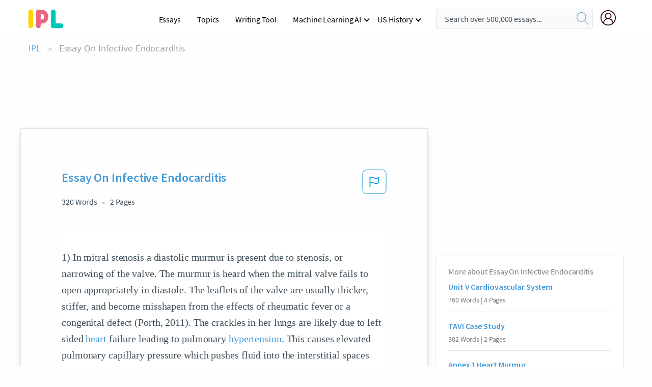

--- FILE ---
content_type: text/html; charset=UTF-8
request_url: https://www.ipl.org/essay/Essay-On-Infective-Endocarditis-FKN6PU7EN8VV
body_size: 2411
content:
<!DOCTYPE html>
<html lang="en">
<head>
    <meta charset="utf-8">
    <meta name="viewport" content="width=device-width, initial-scale=1">
    <title></title>
    <style>
        body {
            font-family: "Arial";
        }
    </style>
    <script type="text/javascript">
    window.awsWafCookieDomainList = ['monografias.com','cram.com','studymode.com','buenastareas.com','trabalhosfeitos.com','etudier.com','studentbrands.com','ipl.org','123helpme.com','termpaperwarehouse.com'];
    window.gokuProps = {
"key":"AQIDAHjcYu/GjX+QlghicBgQ/7bFaQZ+m5FKCMDnO+vTbNg96AH1Q5HNwNd7qjjKSrZjUukeAAAAfjB8BgkqhkiG9w0BBwagbzBtAgEAMGgGCSqGSIb3DQEHATAeBglghkgBZQMEAS4wEQQMfgpC+9noOqv6D5WhAgEQgDtFu65+OI9VbazoI71eV0vODu7/FNxdN/q+yY44WBCOiLEjuPajdxaNTxqbBo2uz8DtSa27r4Hpv79MjQ==",
          "iv":"EkQVTwCZtwAAB4H+",
          "context":"nR6aj+T12/oqlyB6lbA1s72zQNYX7pGcjfvsamzeuTYPXTbwQpSIYJi0P4VMKJctKyozc9vE5Z+V84SccmX62bUummI7itRhf0bJGlysSkXmQlizvo+SPOY94SLlfijqql7Ta4/BzoXCErZA/j7hnSiBjay8htbokRJSBKRoL++z79+umuFbay9vkoGgvG0buJjJmhx1qb4y4s/AN2YTdJugFIInH86bjCYYii+w0cr8p0ccVEIsALfk8jA8BF0Cf5vQFeP5A6EtGgIKYbLx4C6q8lKhoMK4WXvHARw7Q4Fh61djTtVrICe2fmlkQR73VQ74yTTNlJodZtOIR++v8ddhJ16k6uD8dRGRVbGTZ/4IeJWJv4xag5JxrL+NjfqYljqGZeVkILsNFqWHPzFUHw96aizWq2RFAqy2rfnQv7uYKPTV/YuPT7SzDvrC0TyeGHv+nFgpmH8bLqwvRVLZx68+P1a0CU6HL42AAp7GX+fV9Ao+LfSnKBqPUsa4u4K3if+iUXv2rMydEgvnCZ78aTUoSr83Ts/lv3cD53O9EpII8FbbFsHM27We0GGJVJBbEJopWPr2u8zFZM3jX53s3KvgJGqJzrTdd6yBp9f12mMtIPzB7daLsnE0Yn3XpebUVvoizfEbBsNhcwOBAzTJr5apTX8kOykKGEU46vtwxwENH8Z+Lai/JBpdceZ9rOBfxPDAzwcsHE8rhbCNfYI/LYQNpBjRIo6EiUszo6Kg7jMhQ0cyx3JtziFu9aW4o+uti6k3mSYseDjeisuMv5KROe8uZX1LHhvVUlXKkQ=="
};
    </script>
    <script src="https://ab840a5abf4d.9b6e7044.us-east-2.token.awswaf.com/ab840a5abf4d/b0f70ab89207/49b6e89255bb/challenge.js"></script>
</head>
<body>
    <div id="challenge-container"></div>
    <script type="text/javascript">
        AwsWafIntegration.saveReferrer();
        AwsWafIntegration.checkForceRefresh().then((forceRefresh) => {
            if (forceRefresh) {
                AwsWafIntegration.forceRefreshToken().then(() => {
                    window.location.reload(true);
                });
            } else {
                AwsWafIntegration.getToken().then(() => {
                    window.location.reload(true);
                });
            }
        });
    </script>
    <noscript>
        <h1>JavaScript is disabled</h1>
        In order to continue, we need to verify that you're not a robot.
        This requires JavaScript. Enable JavaScript and then reload the page.
    </noscript>
</body>
</html>

--- FILE ---
content_type: text/html; charset=utf-8
request_url: https://www.ipl.org/essay/Essay-On-Infective-Endocarditis-FKN6PU7EN8VV
body_size: 23284
content:
<!DOCTYPE html><html lang="en"><head><meta charSet="utf-8"/><meta name="viewport" content="width=device-width, initial-scale=1"/><link rel="preload" as="image" href="//assets.ipl.org/1.17/images/logos/ipl/logo-ipl.png"/><link rel="preload" as="image" href="//assets.ipl.org/1.17/images/icons/ipl/magnifying-glass.svg"/><link rel="preload" as="image" href="//assets.ipl.org/1.17/images/icons/user.png"/><link rel="preload" as="image" href="//assets.ipl.org/1.17/images/exitIntentModal/bulb.png"/><link rel="preload" as="image" href="//assets.ipl.org/1.17/images/exitIntentModal/close.png"/><link rel="preload" as="image" href="//assets.ipl.org/1.17/images/exitIntentModal/shield.png"/><link rel="preload" as="image" href="//assets.ipl.org/1.17/images/others/search.png"/><link rel="preload" as="image" href="//assets.ipl.org/1.17/images/exitIntentModal/search.png"/><link rel="stylesheet" href="/_next/static/css/275ed64cc4367444.css" data-precedence="next"/><link rel="stylesheet" href="/_next/static/css/d1010e730fb921b1.css" data-precedence="next"/><link rel="stylesheet" href="/_next/static/css/8584ffabdd5f8c16.css" data-precedence="next"/><link rel="stylesheet" href="/_next/static/css/9c19318485a4db35.css" data-precedence="next"/><link rel="stylesheet" href="/_next/static/css/bd5e8bc2e7c36d97.css" data-precedence="next"/><link rel="stylesheet" href="/_next/static/css/e4dccb509d93907a.css" data-precedence="next"/><link rel="preload" as="script" fetchPriority="low" href="/_next/static/chunks/webpack-417f1a94d57302c0.js"/><script src="/_next/static/chunks/fd9d1056-4b62698693dbfabc.js" async=""></script><script src="/_next/static/chunks/8762-8ad353e02bc2af3c.js" async=""></script><script src="/_next/static/chunks/main-app-f4796c898d921638.js" async=""></script><script src="/_next/static/chunks/3ff803c2-f0f7edafd4775fbe.js" async=""></script><script src="/_next/static/chunks/app/(essay)/essay/%5Bslug%5D/error-53b2f000131f2229.js" async=""></script><script src="/_next/static/chunks/app/(essay)/essay/%5Bslug%5D/not-found-d879a0942c99821b.js" async=""></script><script src="/_next/static/chunks/app/(essay)/error-69dfc0ff013e5bf5.js" async=""></script><script src="/_next/static/chunks/app/(essay)/essay/%5Bslug%5D/page-fe7c03fe3daa5a0f.js" async=""></script><script src="/_next/static/chunks/app/error-244b34cbf9e834f0.js" async=""></script><script src="/_next/static/chunks/4977-dce6ba04846f9cff.js" async=""></script><script src="/_next/static/chunks/app/layout-2040570caa53cf2f.js" async=""></script><script src="/_next/static/chunks/app/global-error-27218bf9570c0318.js" async=""></script><link rel="preload" href="https://cdn.cookielaw.org/consent/b0cd8d85-662e-4e9b-8eaf-21bfeb56b3d5/OtAutoBlock.js" as="script"/><link rel="preload" href="https://www.ipl.org/s/react-users-frontend/js/ruf-version.js" as="script"/><link rel="preload" href="/s2/js/funnel-client.js" as="script"/><link rel="preload" href="/s2/js/exitintent/exitintent.min.js" as="script"/><title>Essay On Infective Endocarditis - 320 Words | Internet Public Library</title><meta name="description" content="1) In mitral stenosis a diastolic murmur is present due to stenosis, or narrowing of the valve. The murmur is heard when the mitral valve fails to open..."/><link rel="canonical" href="https://www.ipl.org/essay/Essay-On-Infective-Endocarditis-FKN6PU7EN8VV"/><meta name="next-size-adjust"/><script src="/_next/static/chunks/polyfills-42372ed130431b0a.js" noModule=""></script></head><body class="__className_e8ce0c"><script>(self.__next_s=self.__next_s||[]).push(["https://cdn.cookielaw.org/consent/b0cd8d85-662e-4e9b-8eaf-21bfeb56b3d5/OtAutoBlock.js",{}])</script><noscript><iframe src="//www.googletagmanager.com/ns.html?id=GTM-T86F369" height="0" width="0" style="display:none;visibility:hidden"></iframe></noscript><div class="flex flex-col justify-around min-h-[100vh]"><header class="header-splat"><div class="row header-row"><div class="columns large-1 medium-1 small-4 header-splat__columns mobile-flex"><label for="drop" class="nav-toggle"><span></span></label><a href="/" aria-label="ipl-logo-bg" class="show-for-large display-inline-block vert-align-middle full-height"><div class="header-splat__logo-container" style="background-image:url(//assets.ipl.org/1.17/images/logos/ipl/logo-ipl.png)"></div></a><div class="hide-for-large-up display-inline-block vert-align-middle full-height"><a href="/" class="cursorPointer" aria-label="ipl-logo"><img class="vert-center no-material-style" src="//assets.ipl.org/1.17/images/logos/ipl/logo-ipl.png" width="70" height="35" alt="ipl-logo"/></a></div></div><div class="columns large-6 medium-5 small-4 full-height header-navbar" style="visibility:hidden;width:180%!important"><div class="nav-container"><nav><input type="checkbox" id="drop"/><ul class="menu"><li><a href="/writing">Essays</a></li><li><a href="/topics">Topics</a></li><li><a href="/editor">Writing Tool</a></li><li><a href="/div/machine-learning-ai/">Machine Learning AI</a><input type="checkbox" id="drop-2"/><ul><li class="bordered"><a href="/div/chatgpt/">ChatGPT</a></li></ul></li><li><a href="#">US History</a><input type="checkbox" id="drop-2"/><ul><li class="bordered"><a href="/div/potus/">Presidents of the United States</a><input type="checkbox" id="drop-3"/><ul><li><a href="/div/potus/jrbiden.html ">Joseph Robinette Biden</a></li><li><a href="/div/potus/djtrump.html ">Donald Trump</a></li><li><a href="/div/potus/bhobama.html ">Barack Obama</a></li></ul></li><li class="bordered"><a href="/div/stateknow">US States</a><input type="checkbox" id="drop-4"/><ul><li><a href="/div/stateknow/popchart.html ">States Ranked by Size &amp; Population</a></li><li><a href="/div/stateknow/dates.html">States Ranked by Date</a></li></ul></li></ul></li></ul></nav></div></div><div class="columns large-12 medium-12 small-4 header-splat__search-box-container"><div class="d-flex"><div class="search-box header-splat__search-box header-splat__search-box--low search-box z-index-2" id="header__search-box"><form class="toggle-trigger" action="https://www.ipl.org/search" method="GET"><input type="text" class="search-box__input search-box__input--splat-header search-box__input--gray-bg " placeholder="Search over 500,000 essays..." name="query"/><button class="search-box__button search-box__button--splat-header" type="submit" aria-label="search"><div class="search-box__svg-cont"><img class="search-box__svg search-box__svg-middle no-material-style" src="//assets.ipl.org/1.17/images/icons/ipl/magnifying-glass.svg" alt="search" width="24px" height="24px"/></div></button></form></div><div class="header-splat__columns align-right user-account"><div class="header-splat__search-toggle-container" style="right:5rem"><i class="weight-500 icon icon-ui-24-search header-splat__icon-ui-24-search-toggle" id="header-splat__icon-ui-24-search-toggle"></i></div><a href="/dashboard" rel="nofollow" aria-label="My Account"><div class="burger full-height vert-align-middle display-inline-block cursorPointer position-relative"><div class="vert-center"><img class="no-material-style" width="30" height="30" src="//assets.ipl.org/1.17/images/icons/user.png" alt="user-icon"/></div></div></a></div></div></div></div></header><div class="ipl-main-container"><script data-ot-ignore="true" type="application/ld+json">
      {
        "@context": "https://schema.org",
        "@type": "Article",
        "headline": "Essay On Infective Endocarditis",
        "image": "//assets.ipl.org/1.17/images/logos/ipl/logo-ipl.png",
        "datePublished": "2021-05-12T10:36:23.000Z",
        "dateModified": "2021-05-31T09:09:27.000Z",
        "author": {
          "@type": "Organization",
          "name": "ipl.org"
        },
        "description": "1) In mitral stenosis a diastolic murmur is present due to stenosis, or narrowing of the valve. The murmur is heard when the mitral valve fails to open...",
        "isAccessibleForFree": "False",
        "hasPart":
          {
          "@type": "WebPage",
          "isAccessibleForFree": "False",
          "cssSelector" : ".paywall"
          }
      }
    </script><script>(self.__next_s=self.__next_s||[]).push([0,{"data-ot-ignore":true,"children":"window.dataLayer = window.dataLayer || [];\n        dataLayer.push({ \"environment\": \"production\" });\ndataLayer.push({ \"ga_enable_tracking\": \"true\" });\ndataLayer.push({ \"version\": \"1.0.27\" });\ndataLayer.push({ \"source_site_id\": 32 });\n","id":"envScript"}])</script><div class="row"><nav aria-label="breadcrumb" class="w-max"><ol aria-label="Breadcrumbs:" role="navigation" class="flex flex-wrap items-center w-full bg-opacity-60 py-2 px-4 rounded-md breadcrumbs justify-start bg-white"><li class="flex items-center text-blue-gray-900 antialiased font-sans text-sm font-normal leading-normal cursor-pointer transition-colors duration-300 hover:text-light-blue-500"><a href="/" class="opacity-60">IPL</a><span class="text-blue-gray-500 text-sm antialiased font-sans font-normal leading-normal mx-2 pointer-events-none select-none">&gt;</span></li><li class="flex items-center text-blue-gray-900 antialiased font-sans text-sm font-normal leading-normal cursor-pointer transition-colors duration-300 hover:text-light-blue-500"><span class="ash-gray capitalize">Essay On Infective Endocarditis</span></li></ol></nav></div><div id="essay_ad_top"></div><div id="exit-intent-modal" class="display-none"><div class="modal_container"><div class="main_exit-intent-modal"><div class="modal-union"><div class="polygon-icon"><img class="polygon" src="data:image/svg+xml,%3csvg%20width=&#x27;13&#x27;%20height=&#x27;22&#x27;%20viewBox=&#x27;0%200%2013%2022&#x27;%20fill=&#x27;none&#x27;%20xmlns=&#x27;http://www.w3.org/2000/svg&#x27;%3e%3cpath%20d=&#x27;M12.1404%2010.8799L0.140427%200.487579L0.140427%2021.2722L12.1404%2010.8799Z&#x27;%20fill=&#x27;%230280BE&#x27;/%3e%3c/svg%3e" alt="right-arrow"/></div><div class="main-frame-content"><div class="bulb"><img class="bulb-icon" src="//assets.ipl.org/1.17/images/exitIntentModal/bulb.png" alt="bulb-icon"/></div><div class="content"><h5 class="hading-tag">Wait a second!</h5><p class="description">More handpicked essays just for you.</p></div></div></div><div class="essay-modal-container"><div class="close-modal"><img class="close-icon" src="//assets.ipl.org/1.17/images/exitIntentModal/close.png" alt="close-icon"/></div><div class="essay-container"><div class="essay-content"><div class="vertical_line"></div><div class="box_content"><div class="essay-heading"><p class="title">Case study 7 infective endocarditis answers</p></div><div class="essay-link"><a href="/essay/Endocarditis-Case-Study-FCWCHLY9E6G" class="button mobile_button">Read ESSAY 1</a></div></div></div><div class="essay-content"><div class="vertical_line"></div><div class="box_content"><div class="essay-heading"><p class="title">Quizlet infective endocarditis</p></div><div class="essay-link"><a href="/essay/Care-Giver-Literature-Review-F3QXU3KRJE8R" class="button mobile_button">Read ESSAY 2</a></div></div></div></div><div class="essay display-none" modal-attribute="modal-2 modal-3"><div class="essay_content"><div class="shield"><img class="shield-icon" src="//assets.ipl.org/1.17/images/exitIntentModal/shield.png" alt="shield-img"/></div><p class="essay-descriptions"><strong>Don’t take our word for it </strong>- see why 10 million students trust us with their essay needs.</p></div><div class="trial-button display-none" modal-attribute="modal-2"><a href="https://www.ipl.org/plans" class="trial_button">Start your <span>$7 for 7 days</span> trial now!</a></div><form id="search" modal-attribute="modal-3" class="display-none" action="/search"><div class="input-search-box"><img class="input-search-icon" src="//assets.ipl.org/1.17/images/others/search.png" alt="search-img"/><input type="text" id="search-input" placeholder="Search for essays, topics or keywords…" name="query"/></div><button id="search-button"><img class="search-icon" src="//assets.ipl.org/1.17/images/exitIntentModal/search.png" alt="search-img"/><span>FIND MY ESSAY</span></button></form></div></div></div></div></div><div class="row essay-preview-block "><div class="columns large-8 paper-container paper-container--with-sidebar position-relative border-box-shadow margin-4 paper-container--with-sidebar"><div class="position-relative margin-4 text-xl"><div class="popup-funnel-modal" id="DivFunnelModal"></div><div id="essay-body-heading-details"><div class="flex justify-between"><h1 style="color:#419ad9" class="weight-700 heading-m heading-font">Essay On Infective Endocarditis</h1><button class="bg-transparent border-0 content-flag-color p-0 m-0 h-[49px] w-[48px] shadow-none outline-0 font-normal hover:shadow-none hover:outline-0 focus:shadow-none focus:outline-0"><svg width="48" height="49" viewBox="0 0 48 49" fill="none" xmlns="http://www.w3.org/2000/svg"><rect x="1" y="0.5" width="46" height="47.0413" rx="7.5" stroke="currentcolor"></rect><path d="M16.1668 34.0413H14.5V15.2062L14.9167 14.9561C17.667 13.206 20.2506 14.2061 22.7508 15.2062C25.5844 16.3729 28.168 17.373 31.5017 14.9561L32.8351 14.0394V26.1239L32.5018 26.3739C28.418 29.3742 25.0844 28.0408 22.0841 26.7906C19.9172 25.9572 18.0837 25.2071 16.1668 26.1239V34.0413ZM18.0837 24.0404C19.6672 24.0404 21.2507 24.6238 22.7508 25.2905C25.4177 26.3739 28.0013 27.374 31.1683 25.2905V17.2064C27.668 19.0399 24.751 17.8731 22.0841 16.7897C19.9172 15.9562 18.0837 15.2062 16.1668 16.1229V24.2904C16.8336 24.1237 17.417 24.0404 18.0837 24.0404Z" fill="currentcolor"></path></svg></button></div><div class="essay-details mb-12 text-base"><span class="text-m">320<!-- --> Words</span><span class="text-m">2<!-- --> Pages</span></div></div><div style="color:#435059" class="relative flex flex-col bg-clip-border rounded-xl bg-white text-gray-700 paper-holder p-0 shadow-none"> <article class="text-l document__body padding-top-2 white-space--break-spaces break-word source-serif "><span className="document__preview text-l source-serif" key=0><p>1) In mitral stenosis a diastolic murmur is present due to stenosis, or narrowing of the valve. The murmur is heard when the mitral valve fails to open appropriately in diastole. The leaflets of the valve are usually thicker, stiffer, and become misshapen from the effects of rheumatic fever or a congenital defect (Porth, 2011). The crackles in her lungs are likely due to left sided <a href='/topics/heart' class='brand-secondary'>heart</a> failure leading to pulmonary <a href='/topics/hypertension' class='brand-secondary'>hypertension</a>. This causes elevated pulmonary capillary pressure which pushes fluid into the interstitial spaces and alveoli (Bickley &#38; Szilagyi, 2013)<br />
2) Dizziness is a concerning symptom as it may mean her pulmonary hypertension is worsening. Insufficient circulation of <a href='/topics/blood' class='brand-secondary'>blood</a> through the pulmonary capillaries can lead to hypoxemia in persons with respiratory or cardiac disease (Porth, 2011). I would have liked to know what this patient’s pulse oximetry was or if she<a data-fulldoc=/document/FKN6PU7EN8VV class="document__middle white-space--normal source-serif text-l" rel="nofollow" style="cursor:pointer;white-space: normal;">
      <i>&hellip;show more content&hellip;</i>
   </a></p></span><span className="document__preview text-l source-serif" key=1><p class='text-ellipsis-after'>Infective endocarditis is rare, but people with mitral stenosis have a greater risk of developing it. The American Heart Association (AHA) (2015) reports that in the past, patients with a congenital heart defect needed to be treated with an antibiotic one hour prior to dental procedures or operations of the mouth, throat, gastrointestinal genital, or urinary tract. However, in 2007 the American Heart Association changed its recommendations to only prescribing antibiotics before dental procedures in patients with the highest risk of developing infective endocarditis. These new guidelines included patients with prosthetic heart valves, history of endocarditis, a heart transplant with abnormal heart valve function, and certain congenital heart diseases or defects. The AHA (2015) guidelines for preventing infective endocarditis no longer recommend antibiotic treatment for patients who have procedures involving the reproductive, urinary or gastrointestinal</p></span></article></div><div class="paper__gradient paper__gradient--bottom"></div><div class="center paper__cta"><a id="ShowMoreButton" class="button text-m" data-fulldoc="/document/FKN6PU7EN8VV">Show More</a></div></div><div id="essay_ad_related"></div><div><div class="paper--related-separator"><span class="paper--related-separator-word">Related</span></div><section><div class="paper paper--related"><div id="essay-body-heading-details"><div class=""><a href="/essay/Cyanotic-Congenital-Heart-Disease-Case-Study-FJUBD55ZN6"><h2 style="color:#419ad9" class="weight-700 heading-m heading-font">Unit V Cardiovascular System</h2></a></div><div class="paper--related__details"><span class="text-m">760<!-- --> Words</span> | <span class="text-m">4<!-- --> Pages</span></div></div><p class="m-0 text-l source-serif break-word text-ellipsis-after" style="color:#435059">
Pathophysiology
When Pulmonary Stenosis  is present, resistant to blood flow cause right ventricular  hypertrophy – right atrial pressure will increase – reopening of the foramen ovale, shunting of unoxygenated blood into the left atrium, systemic circulation. 
 Clinical manifestation:  Cyanosis,  characteristic murmur , cardiomegaly . 
 Treatment:   Baloon angioplasty (neonate).</p><div class="paper__gradient paper__gradient--bottom"></div><div class="center paper__cta"><a class="button text-m" href="/essay/Cyanotic-Congenital-Heart-Disease-Case-Study-FJUBD55ZN6">Read More</a></div></div><div class="paper paper--related"><div id="essay-body-heading-details"><div class=""><a href="/essay/TAVI-Case-Study-P3EM5UQBG5PT"><h2 style="color:#419ad9" class="weight-700 heading-m heading-font">TAVI Case Study</h2></a></div><div class="paper--related__details"><span class="text-m">302<!-- --> Words</span> | <span class="text-m">2<!-- --> Pages</span></div></div><p class="m-0 text-l source-serif break-word text-ellipsis-after" style="color:#435059">TAVI is an invasive procedure to aortic valve. In this invasive surgery a new valve that is a stainless steel tube with biological materials of cows, is inserted through a balloon catheter to the heart. This procedure can be done with local or general anaesthetic. This new valve insertion can be done with two common ways. Firstly is the transfemoral, which means through the femoral artery or second common way is the transapical way that is through a small cut to the left side to the chest.</p><div class="paper__gradient paper__gradient--bottom"></div><div class="center paper__cta"><a class="button text-m" href="/essay/TAVI-Case-Study-P3EM5UQBG5PT">Read More</a></div></div><div class="paper paper--related"><div id="essay-body-heading-details"><div class=""><a href="/essay/Annex-1-Heart-Murmur-PKKS57ME28TV"><h2 style="color:#419ad9" class="weight-700 heading-m heading-font">Annex 1 Heart Murmur</h2></a></div><div class="paper--related__details"><span class="text-m">951<!-- --> Words</span> | <span class="text-m">4<!-- --> Pages</span></div></div><p class="m-0 text-l source-serif break-word text-ellipsis-after" style="color:#435059">Annexe 1 : Heart murmur

1. 	 An unusual sound coming from the heart that can be detected by a stethoscope.  These noises are caused by an abnormal turbulence produced when blood flows across one of the heart (valves, cardiac chambers) and or vessels close to the heart

Heart murmurs are classified by the intensity of the sound heard: Stage I (murmur is of low intensity and can hardly be heard) to Stage VI (murmur is extremely loud).</p><div class="paper__gradient paper__gradient--bottom"></div><div class="center paper__cta"><a class="button text-m" href="/essay/Annex-1-Heart-Murmur-PKKS57ME28TV">Read More</a></div></div><div class="paper paper--related"><div id="essay-body-heading-details"><div class=""><a href="/essay/Acute-Respiratory-Distress-Syndrome-Case-Study-PC3JJYSXTVG"><h2 style="color:#419ad9" class="weight-700 heading-m heading-font">Acute Respiratory Distress Syndrome (ARDS)</h2></a></div><div class="paper--related__details"><span class="text-m">2175<!-- --> Words</span> | <span class="text-m">9<!-- --> Pages</span></div></div><p class="m-0 text-l source-serif break-word text-ellipsis-after" style="color:#435059">Hyaline membranes help to the development of fibrosis and atelectasis (collapse) essential to decrease in gas exchange capability and lung dysfunction. These changes cause the lungs to become stiff, patient work hard to inspire. Hypoxemia and the stimulation of juxtacapillary receptors in the stiff lung parenchyma leading to increase respiratory rate and decrease in tidal volume. Breathing irregular increase carbon dioxide removal,</p><div class="paper__gradient paper__gradient--bottom"></div><div class="center paper__cta"><a class="button text-m" href="/essay/Acute-Respiratory-Distress-Syndrome-Case-Study-PC3JJYSXTVG">Read More</a></div></div><div class="paper paper--related"><div id="essay-body-heading-details"><div class=""><a href="/essay/M1-Unit-4-Seminar-FK7HGBMEN8VV"><h2 style="color:#419ad9" class="weight-700 heading-m heading-font">M1 Unit 4 Seminar</h2></a></div><div class="paper--related__details"><span class="text-m">685<!-- --> Words</span> | <span class="text-m">3<!-- --> Pages</span></div></div><p class="m-0 text-l source-serif break-word text-ellipsis-after" style="color:#435059">As a result, these patients can’t bring the carbon dioxide out, they become retain the carbon dioxide which makes it so hard for them to breathe</p><div class="paper__gradient paper__gradient--bottom"></div><div class="center paper__cta"><a class="button text-m" href="/essay/M1-Unit-4-Seminar-FK7HGBMEN8VV">Read More</a></div></div><div class="paper paper--related"><div id="essay-body-heading-details"><div class=""><a href="/essay/Nclex-Case-Study-PCYN4R536G"><h2 style="color:#419ad9" class="weight-700 heading-m heading-font">Nclex Case Study Nursing</h2></a></div><div class="paper--related__details"><span class="text-m">900<!-- --> Words</span> | <span class="text-m">4<!-- --> Pages</span></div></div><p class="m-0 text-l source-serif break-word text-ellipsis-after" style="color:#435059">Appendix
NCLEX Questions
 The following two alternate format NCLEX questions were created related to the case study information and focus on the nursing responsibilities prior to blood administration and the signs/symptoms of acute hemolytic transfusion reactions. 
NCLEX Question #1
The RN on day shift is looking after Anita, a 93-year-old female patient in with an upper GI bleed. Anita’s latest lab results show an Hgb of 62</p><div class="paper__gradient paper__gradient--bottom"></div><div class="center paper__cta"><a class="button text-m" href="/essay/Nclex-Case-Study-PCYN4R536G">Read More</a></div></div><div class="paper paper--related"><div id="essay-body-heading-details"><div class=""><a href="/essay/Acutely-Ill-Adult-Case-Study-FKH7WPQBU5FV"><h2 style="color:#419ad9" class="weight-700 heading-m heading-font">Acutely Ill Adult Case Study</h2></a></div><div class="paper--related__details"><span class="text-m">688<!-- --> Words</span> | <span class="text-m">3<!-- --> Pages</span></div></div><p class="m-0 text-l source-serif break-word text-ellipsis-after" style="color:#435059">2012). An anticholinergic nebulizer, ipratropium was given to mrs.Smith as per the order which helped to reduce dyspnea and cough slightly. Her Early warning score still remains 6. On detailed examination, Ed doctor suspected mrs.Smith may be having heart failure. ECG done on her which shows sinus tachycardia.</p><div class="paper__gradient paper__gradient--bottom"></div><div class="center paper__cta"><a class="button text-m" href="/essay/Acutely-Ill-Adult-Case-Study-FKH7WPQBU5FV">Read More</a></div></div><div class="paper paper--related"><div id="essay-body-heading-details"><div class=""><a href="/essay/Syncope-Case-Study-FC2CMCE94RU"><h2 style="color:#419ad9" class="weight-700 heading-m heading-font">Patient&#x27;s Case Study: Syncope</h2></a></div><div class="paper--related__details"><span class="text-m">2129<!-- --> Words</span> | <span class="text-m">9<!-- --> Pages</span></div></div><p class="m-0 text-l source-serif break-word text-ellipsis-after" style="color:#435059">

5. 	Approach to the diagnosis. 

5.1. 	Is it cardiac or not?
 5.2.</p><div class="paper__gradient paper__gradient--bottom"></div><div class="center paper__cta"><a class="button text-m" href="/essay/Syncope-Case-Study-FC2CMCE94RU">Read More</a></div></div><div class="paper paper--related"><div id="essay-body-heading-details"><div class=""><a href="/essay/Essay-On-Pacemaker-Implantation-PJF3564ERG"><h2 style="color:#419ad9" class="weight-700 heading-m heading-font">Essay Of Pacemaker Implantation</h2></a></div><div class="paper--related__details"><span class="text-m">738<!-- --> Words</span> | <span class="text-m">3<!-- --> Pages</span></div></div><p class="m-0 text-l source-serif break-word text-ellipsis-after" style="color:#435059">From January 2011 to July 2013, 112 pacemakers were implanted at the ICL, Hospital Queen Elizabeth II. The longer duration of the pacemaker implantation or the hardware change procedure took was associated with an increased risk of pacemaker infection. The choices of antibiotic before and after the procedure will also play role in protecting the patient from infection. In addition, we found that the use of cefazolin after implantation procedure may reduce the risk of getting infected compared to the other antibiotics. Contrarily, age, preoperative antibiotic choices and gender were not associated with a risk of pacemaker infection.</p><div class="paper__gradient paper__gradient--bottom"></div><div class="center paper__cta"><a class="button text-m" href="/essay/Essay-On-Pacemaker-Implantation-PJF3564ERG">Read More</a></div></div><div class="paper paper--related"><div id="essay-body-heading-details"><div class=""><a href="/essay/Heartworm-Research-Paper-F3RGZ3FMUXFT"><h2 style="color:#419ad9" class="weight-700 heading-m heading-font">Heartworm Research Paper</h2></a></div><div class="paper--related__details"><span class="text-m">942<!-- --> Words</span> | <span class="text-m">4<!-- --> Pages</span></div></div><p class="m-0 text-l source-serif break-word text-ellipsis-after" style="color:#435059">Heartworm is a potentially fatal parasite in dogs that is contracted through mosquito bites. Since heartworm has been reported in all 50 states, it 's prevalent no matter where you live. Essentially, if there are mosquitoes, there is the risk of heartworm, and a dog can take months to show noticeable signs of heartworm in the first place. Learn how to tell if your dog has heartworm as soon as you can, so you can best protect your dog in the future.  A dog can only get heartworm through an infected mosquito, and it can take almost a year for the larvae in the mosquito bite to mature into full-grown worms, which embed themselves in the lungs, heart, and blood vessels of the dog.</p><div class="paper__gradient paper__gradient--bottom"></div><div class="center paper__cta"><a class="button text-m" href="/essay/Heartworm-Research-Paper-F3RGZ3FMUXFT">Read More</a></div></div><div class="paper paper--related"><div id="essay-body-heading-details"><div class=""><a href="/essay/Essay-On-Heartworm-Disease-FKWRGDQMUXPV"><h2 style="color:#419ad9" class="weight-700 heading-m heading-font">Heartworm Essay</h2></a></div><div class="paper--related__details"><span class="text-m">311<!-- --> Words</span> | <span class="text-m">2<!-- --> Pages</span></div></div><p class="m-0 text-l source-serif break-word text-ellipsis-after" style="color:#435059">Heartworm is a serious and potentially fatal disease that can be easily contracted by dogs if they’re not adequately protected. The veterinarians and professional staff at Cerbat Cliffs Animal Hospital wants to ensure that dog owners in Kingman, AZ and the surrounding areas are well aware of the risks posed by heartworm. That way, they can make preventative efforts to protect their dogs from contracting the disease in the first place. 

Before preventative heartworm medication can be administered, however, it’s important to first test for the disease. Dogs under seven months can be put on a heartworm preventative without having a test, but dogs over that age need to be tested prior to administering a preventative.</p><div class="paper__gradient paper__gradient--bottom"></div><div class="center paper__cta"><a class="button text-m" href="/essay/Essay-On-Heartworm-Disease-FKWRGDQMUXPV">Read More</a></div></div><div class="paper paper--related"><div id="essay-body-heading-details"><div class=""><a href="/essay/Essay-On-Strep-Throat-FJ82PJKNFG"><h2 style="color:#419ad9" class="weight-700 heading-m heading-font">Essay On Strep Throat</h2></a></div><div class="paper--related__details"><span class="text-m">1210<!-- --> Words</span> | <span class="text-m">5<!-- --> Pages</span></div></div><p class="m-0 text-l source-serif break-word text-ellipsis-after" style="color:#435059">Strep Throat is an infectious bacterial disease that is contagious and is caused by the inflammation and swelling in the lining of the mucus membranes in the back of the throat and the tonsils. The throat gets a burning sensation and a severe irritation, causing a sudden, severe sore throat. Strep throat generally affects the throat and tonsils and makes swallowing hard.   Sometimes a sore throat is mistaken for strep throat.</p><div class="paper__gradient paper__gradient--bottom"></div><div class="center paper__cta"><a class="button text-m" href="/essay/Essay-On-Strep-Throat-FJ82PJKNFG">Read More</a></div></div><div class="paper paper--related"><div id="essay-body-heading-details"><div class=""><a href="/essay/Myocardial-Infarction-Research-Paper-PJPEJ4QVVU"><h2 style="color:#419ad9" class="weight-700 heading-m heading-font">Myocardial Infarction Case Study</h2></a></div><div class="paper--related__details"><span class="text-m">1906<!-- --> Words</span> | <span class="text-m">8<!-- --> Pages</span></div></div><p class="m-0 text-l source-serif break-word text-ellipsis-after" style="color:#435059"> Due to vasoconstriction, clumping or clotting areas of the heart is not getting adequate blood & oxygen supply.  Inadequate blood and oxygen to tissue leads</p><div class="paper__gradient paper__gradient--bottom"></div><div class="center paper__cta"><a class="button text-m" href="/essay/Myocardial-Infarction-Research-Paper-PJPEJ4QVVU">Read More</a></div></div><div class="paper paper--related"><div id="essay-body-heading-details"><div class=""><a href="/essay/Physical-Assessment-In-Advanced-Practice-Nursing-P3CLJEWBUXPV"><h2 style="color:#419ad9" class="weight-700 heading-m heading-font">Physical Assessment In Advanced Practice Nursing</h2></a></div><div class="paper--related__details"><span class="text-m">143<!-- --> Words</span> | <span class="text-m">1<!-- --> Pages</span></div></div><p class="m-0 text-l source-serif break-word text-ellipsis-after" style="color:#435059">During the exam, the advanced practice nurse would begin the physical assessment based on observation. The clinician would be looking for signs of growth failure, peripheral perfusion issues, or cyanosis (Etoom & Ratnapalan, 2014). The next steps of physical assessment would include vital signs, assessing the peripheral and central pulses, precordium exam, palpation, and auscultation (Etoom & Ratnapalan, 2014). The apex as noted in the case scenario is at the fourth intercostal space in the midclavicular line and is felt during the first heart sounds (Etoom & Ratnapalan, 2014). The clinician would auscultate the heart sounds in the mitral, tricuspid, pulmonary, and aortic areas of the heart by listening systemically for normal sounds (Etoom</p><div class="paper__gradient paper__gradient--bottom"></div><div class="center paper__cta"><a class="button text-m" href="/essay/Physical-Assessment-In-Advanced-Practice-Nursing-P3CLJEWBUXPV">Read More</a></div></div><div class="paper paper--related"><div id="essay-body-heading-details"><div class=""><a href="/essay/Heart-Lung-Machine-Essay-PC8JFF3QVVG"><h2 style="color:#419ad9" class="weight-700 heading-m heading-font">Nido Cardioplegia Essay</h2></a></div><div class="paper--related__details"><span class="text-m">1280<!-- --> Words</span> | <span class="text-m">6<!-- --> Pages</span></div></div><p class="m-0 text-l source-serif break-word text-ellipsis-after" style="color:#435059">In early days prior to developing of a heart lung machine doctors could do nothing except to pray god for the survival of the patient. But after lot of work and research the first successful open heart surgery with the help of heart lung machine was performed by Dr John Gibbon Jr on 6th may 1953 by closing an atrial septal defect using a heart lung machine and a screen oxygenator. Since then there has been lot of advances with regard to the machinery and techniques used for cardiac surgeries which required heart to be stopped to be operated upon. 
Myocardial protection(MP) plays a very important aspect in open heart surgeries which requires the use of a Heart Lung Machine (HLM) and need the heart to be stopped to correct the defects in the heart. With</p><div class="paper__gradient paper__gradient--bottom"></div><div class="center paper__cta"><a class="button text-m" href="/essay/Heart-Lung-Machine-Essay-PC8JFF3QVVG">Read More</a></div></div></section></div></div><div><div class="columns large-4 hide-for-medium-only hide-for-small-only height-auto"><div id="essay_ad_sidebar"></div><div class="card card--sidebar-nav no-border "><div class="card--sidebar-nav__section"><h2 class="heading-xs card--sidebar-nav__heading mid-gray weight-500 margin-2">More about <!-- -->Essay On Infective Endocarditis</h2><ul class="card--sidebar-nav__list"><li id="sidebar-nav0" class="card--sidebar-nav__list-item card--sidebar-nav__list-item--separators"><a href="/essay/Cyanotic-Congenital-Heart-Disease-Case-Study-FJUBD55ZN6"><h3 class="card--sidebar-nav__linkg heading-xs brand-secondary weight-700">Unit V Cardiovascular System</h3></a><span class="text-s mid-gray margin-1 display-block">760<!-- --> Words | <!-- -->4<!-- --> Pages</span></li><li id="sidebar-nav1" class="card--sidebar-nav__list-item card--sidebar-nav__list-item--separators"><a href="/essay/TAVI-Case-Study-P3EM5UQBG5PT"><h3 class="card--sidebar-nav__linkg heading-xs brand-secondary weight-700">TAVI Case Study</h3></a><span class="text-s mid-gray margin-1 display-block">302<!-- --> Words | <!-- -->2<!-- --> Pages</span></li><li id="sidebar-nav2" class="card--sidebar-nav__list-item card--sidebar-nav__list-item--separators"><a href="/essay/Annex-1-Heart-Murmur-PKKS57ME28TV"><h3 class="card--sidebar-nav__linkg heading-xs brand-secondary weight-700">Annex 1 Heart Murmur</h3></a><span class="text-s mid-gray margin-1 display-block">951<!-- --> Words | <!-- -->4<!-- --> Pages</span></li><li id="sidebar-nav3" class="card--sidebar-nav__list-item card--sidebar-nav__list-item--separators"><a href="/essay/Acute-Respiratory-Distress-Syndrome-Case-Study-PC3JJYSXTVG"><h3 class="card--sidebar-nav__linkg heading-xs brand-secondary weight-700">Acute Respiratory Distress Syndrome (ARDS)</h3></a><span class="text-s mid-gray margin-1 display-block">2175<!-- --> Words | <!-- -->9<!-- --> Pages</span></li><li id="sidebar-nav4" class="card--sidebar-nav__list-item card--sidebar-nav__list-item--separators"><a href="/essay/M1-Unit-4-Seminar-FK7HGBMEN8VV"><h3 class="card--sidebar-nav__linkg heading-xs brand-secondary weight-700">M1 Unit 4 Seminar</h3></a><span class="text-s mid-gray margin-1 display-block">685<!-- --> Words | <!-- -->3<!-- --> Pages</span></li><li id="sidebar-nav5" class="card--sidebar-nav__list-item card--sidebar-nav__list-item--separators"><a href="/essay/Nclex-Case-Study-PCYN4R536G"><h3 class="card--sidebar-nav__linkg heading-xs brand-secondary weight-700">Nclex Case Study Nursing</h3></a><span class="text-s mid-gray margin-1 display-block">900<!-- --> Words | <!-- -->4<!-- --> Pages</span></li><li id="sidebar-nav6" class="card--sidebar-nav__list-item card--sidebar-nav__list-item--separators"><a href="/essay/Acutely-Ill-Adult-Case-Study-FKH7WPQBU5FV"><h3 class="card--sidebar-nav__linkg heading-xs brand-secondary weight-700">Acutely Ill Adult Case Study</h3></a><span class="text-s mid-gray margin-1 display-block">688<!-- --> Words | <!-- -->3<!-- --> Pages</span></li><li id="sidebar-nav7" class="card--sidebar-nav__list-item card--sidebar-nav__list-item--separators"><a href="/essay/Syncope-Case-Study-FC2CMCE94RU"><h3 class="card--sidebar-nav__linkg heading-xs brand-secondary weight-700">Patient&#x27;s Case Study: Syncope</h3></a><span class="text-s mid-gray margin-1 display-block">2129<!-- --> Words | <!-- -->9<!-- --> Pages</span></li><li id="sidebar-nav8" class="card--sidebar-nav__list-item card--sidebar-nav__list-item--separators"><a href="/essay/Essay-On-Pacemaker-Implantation-PJF3564ERG"><h3 class="card--sidebar-nav__linkg heading-xs brand-secondary weight-700">Essay Of Pacemaker Implantation</h3></a><span class="text-s mid-gray margin-1 display-block">738<!-- --> Words | <!-- -->3<!-- --> Pages</span></li><li id="sidebar-nav9" class="card--sidebar-nav__list-item card--sidebar-nav__list-item--separators"><a href="/essay/Heartworm-Research-Paper-F3RGZ3FMUXFT"><h3 class="card--sidebar-nav__linkg heading-xs brand-secondary weight-700">Heartworm Research Paper</h3></a><span class="text-s mid-gray margin-1 display-block">942<!-- --> Words | <!-- -->4<!-- --> Pages</span></li><li id="sidebar-nav10" class="card--sidebar-nav__list-item card--sidebar-nav__list-item--separators"><a href="/essay/Essay-On-Heartworm-Disease-FKWRGDQMUXPV"><h3 class="card--sidebar-nav__linkg heading-xs brand-secondary weight-700">Heartworm Essay</h3></a><span class="text-s mid-gray margin-1 display-block">311<!-- --> Words | <!-- -->2<!-- --> Pages</span></li><li id="sidebar-nav11" class="card--sidebar-nav__list-item card--sidebar-nav__list-item--separators"><a href="/essay/Essay-On-Strep-Throat-FJ82PJKNFG"><h3 class="card--sidebar-nav__linkg heading-xs brand-secondary weight-700">Essay On Strep Throat</h3></a><span class="text-s mid-gray margin-1 display-block">1210<!-- --> Words | <!-- -->5<!-- --> Pages</span></li><li id="sidebar-nav12" class="card--sidebar-nav__list-item card--sidebar-nav__list-item--separators"><a href="/essay/Myocardial-Infarction-Research-Paper-PJPEJ4QVVU"><h3 class="card--sidebar-nav__linkg heading-xs brand-secondary weight-700">Myocardial Infarction Case Study</h3></a><span class="text-s mid-gray margin-1 display-block">1906<!-- --> Words | <!-- -->8<!-- --> Pages</span></li><li id="sidebar-nav13" class="card--sidebar-nav__list-item card--sidebar-nav__list-item--separators"><a href="/essay/Physical-Assessment-In-Advanced-Practice-Nursing-P3CLJEWBUXPV"><h3 class="card--sidebar-nav__linkg heading-xs brand-secondary weight-700">Physical Assessment In Advanced Practice Nursing</h3></a><span class="text-s mid-gray margin-1 display-block">143<!-- --> Words | <!-- -->1<!-- --> Pages</span></li><li id="sidebar-nav14" class="card--sidebar-nav__list-item card--sidebar-nav__list-item--separators"><a href="/essay/Heart-Lung-Machine-Essay-PC8JFF3QVVG"><h3 class="card--sidebar-nav__linkg heading-xs brand-secondary weight-700">Nido Cardioplegia Essay</h3></a><span class="text-s mid-gray margin-1 display-block">1280<!-- --> Words | <!-- -->6<!-- --> Pages</span></li></ul></div></div><div id="essay_ad_sidebar_1"></div></div></div></div><div class="row columns"><section class="section no-padding padding-bottom-1 no-border--bottom "><div class="container"><div class="row padding-top-1 margin-1"><div class="small-12 columns"><h3 class="heading-m  black weight-500" id="show-related-topics-link">Related Topics</h3></div></div><div class="row" id="related-topics-container"><div class="columns large-10 columns-small-1 columns-medium-1 columns-large-2" id="popular-tags-visible"><ul><li class="tag-block__li--link margin-1"><a href="/topics/heart" title="Heart" class="brand-secondary brand-primary--hover">Heart</a></li><li class="tag-block__li--link margin-1"><a href="/topics/blood" title="Blood" class="brand-secondary brand-primary--hover">Blood</a></li><li class="tag-block__li--link margin-1"><a href="/topics/myocardial-infarction" title="Myocardial infarction" class="brand-secondary brand-primary--hover">Myocardial infarction</a></li><li class="tag-block__li--link margin-1"><a href="/topics/hypertension" title="Hypertension" class="brand-secondary brand-primary--hover">Hypertension</a></li><li class="tag-block__li--link margin-1"><a href="/topics/cardiology" title="Cardiology" class="brand-secondary brand-primary--hover">Cardiology</a></li><li class="tag-block__li--link margin-1"><a href="/topics/artery" title="Artery" class="brand-secondary brand-primary--hover">Artery</a></li></ul></div></div></div></section></div><a href="https://www.ipl.org/content/access" rel="nofollow"></a><div class="button--extra_container show-for-small-only "><a href="/document/FKN6PU7EN8VV" class="button--extra">Open Document</a></div></div><footer class="section--footer bg-[#1d2226] mt-auto text-white w-full bottom-0 py-8" style="font-family:&quot;Open Sans&quot;,sans-serif"><div class="max-w-[75rem] mx-auto"><div class="mx-auto flex flex-wrap text-lg"><div class="w-full md:w-1/4 p-4 "><div class="uppercase tracking-[0.125em] font-semibold mb-4 text-base">Company</div><ul><li class="text-base leading-[1.75em]"><a class="text-[#737a80]" href="/about-us/privacy">About Us</a></li><li class="text-base leading-[1.75em]"><a class="text-[#737a80]" href="/about-us/contact">Contact</a></li></ul></div><div class="w-full md:w-1/3 p-4"><div class="uppercase tracking-[0.125em] font-semibold mb-4 text-base">Legal</div><ul><li class="text-base text-[#737a80] leading-[1.75em] undefined"><a href="https://www.learneo.com/legal/copyright-policy" target="_blank" rel="nofollow" class="text-[#737a80] ">Copyright Policy</a></li><li class="text-base text-[#737a80] leading-[1.75em] undefined"><a href="https://www.learneo.com/legal/community-guidelines" target="_blank" rel="nofollow" class="text-[#737a80] ">Community Guidelines</a></li><li class="text-base text-[#737a80] leading-[1.75em] undefined"><a href="https://www.learneo.com/legal/honor-code" target="_blank" rel="nofollow" class="text-[#737a80] ">Our Honor Code</a></li><li class="text-base text-[#737a80] leading-[1.75em] undefined"><a href="https://www.learneo.com/legal/privacy-policy" target="_blank" rel="nofollow" class="text-[#737a80] ">Privacy Policy</a></li><li class="text-base text-[#737a80] leading-[1.75em] undefined"><a href="/about-us/terms" target="_self" rel="" class="text-[#737a80] ">Service Terms</a></li><li class="text-base text-[#737a80] leading-[1.75em] cursor-pointer ot-sdk-show-settings"></li></ul></div><div class="w-full md:w-1/3 p-4 text-center flex justify-start md:justify-end"><a href="/"><img alt="Logo" loading="lazy" width="69" height="69" decoding="async" data-nimg="1" class="mx-auto md:mx-0" style="color:transparent" src="//assets.ipl.org/1.17/images/logos/ipl/logo-ipl.svg"/></a></div></div><div class="border-t text-[#737a80] border-gray-300 pt-8 md:text-left text-center"><p>Copyright © 2024 IPL.org All rights reserved.</p></div></div></footer></div><script src="/_next/static/chunks/webpack-417f1a94d57302c0.js" async=""></script><script>(self.__next_f=self.__next_f||[]).push([0]);self.__next_f.push([2,null])</script><script>self.__next_f.push([1,"1:HL[\"/_next/static/media/e4af272ccee01ff0-s.p.woff2\",\"font\",{\"crossOrigin\":\"\",\"type\":\"font/woff2\"}]\n2:HL[\"/_next/static/css/275ed64cc4367444.css\",\"style\"]\n3:HL[\"/_next/static/css/d1010e730fb921b1.css\",\"style\"]\n4:HL[\"/_next/static/css/8584ffabdd5f8c16.css\",\"style\"]\n5:HL[\"/_next/static/css/9c19318485a4db35.css\",\"style\"]\n6:HL[\"/_next/static/css/bd5e8bc2e7c36d97.css\",\"style\"]\n7:HL[\"/_next/static/css/e4dccb509d93907a.css\",\"style\"]\n"])</script><script>self.__next_f.push([1,"8:I[2846,[],\"\"]\nb:I[4707,[],\"\"]\nd:I[9631,[\"6092\",\"static/chunks/3ff803c2-f0f7edafd4775fbe.js\",\"3549\",\"static/chunks/app/(essay)/essay/%5Bslug%5D/error-53b2f000131f2229.js\"],\"default\"]\ne:I[6423,[],\"\"]\nf:I[1916,[\"6092\",\"static/chunks/3ff803c2-f0f7edafd4775fbe.js\",\"2736\",\"static/chunks/app/(essay)/essay/%5Bslug%5D/not-found-d879a0942c99821b.js\"],\"ErrorPageIPL\"]\n10:I[2154,[\"7545\",\"static/chunks/app/(essay)/error-69dfc0ff013e5bf5.js\"],\"default\"]\n11:I[8003,[\"6092\",\"static/chunks/3ff803c2-f0f7edafd4775fbe.js\",\"31\",\"static/chunks/app/(essay)/essay/%5Bslug%5D/page-fe7c03fe3daa5a0f.js\"],\"\"]\n12:I[1916,[\"6092\",\"static/chunks/3ff803c2-f0f7edafd4775fbe.js\",\"2736\",\"static/chunks/app/(essay)/essay/%5Bslug%5D/not-found-d879a0942c99821b.js\"],\"HeaderWithMenu\"]\n13:I[3490,[\"7601\",\"static/chunks/app/error-244b34cbf9e834f0.js\"],\"default\"]\n14:I[5878,[\"6092\",\"static/chunks/3ff803c2-f0f7edafd4775fbe.js\",\"4977\",\"static/chunks/4977-dce6ba04846f9cff.js\",\"3185\",\"static/chunks/app/layout-2040570caa53cf2f.js\"],\"Image\"]\n16:I[4879,[\"6470\",\"static/chunks/app/global-error-27218bf9570c0318.js\"],\"default\"]\nc:[\"slug\",\"Essay-On-Infective-Endocarditis-FKN6PU7EN8VV\",\"d\"]\n17:[]\n"])</script><script>self.__next_f.push([1,"0:[\"$\",\"$L8\",null,{\"buildId\":\"LugsWnUYv2bsG1Oguf-k6\",\"assetPrefix\":\"\",\"urlParts\":[\"\",\"essay\",\"Essay-On-Infective-Endocarditis-FKN6PU7EN8VV\"],\"initialTree\":[\"\",{\"children\":[\"(essay)\",{\"children\":[\"essay\",{\"children\":[[\"slug\",\"Essay-On-Infective-Endocarditis-FKN6PU7EN8VV\",\"d\"],{\"children\":[\"__PAGE__\",{}]}]}]}]},\"$undefined\",\"$undefined\",true],\"initialSeedData\":[\"\",{\"children\":[\"(essay)\",{\"children\":[\"essay\",{\"children\":[[\"slug\",\"Essay-On-Infective-Endocarditis-FKN6PU7EN8VV\",\"d\"],{\"children\":[\"__PAGE__\",{},[[\"$L9\",\"$La\",[[\"$\",\"link\",\"0\",{\"rel\":\"stylesheet\",\"href\":\"/_next/static/css/8584ffabdd5f8c16.css\",\"precedence\":\"next\",\"crossOrigin\":\"$undefined\"}],[\"$\",\"link\",\"1\",{\"rel\":\"stylesheet\",\"href\":\"/_next/static/css/9c19318485a4db35.css\",\"precedence\":\"next\",\"crossOrigin\":\"$undefined\"}],[\"$\",\"link\",\"2\",{\"rel\":\"stylesheet\",\"href\":\"/_next/static/css/bd5e8bc2e7c36d97.css\",\"precedence\":\"next\",\"crossOrigin\":\"$undefined\"}],[\"$\",\"link\",\"3\",{\"rel\":\"stylesheet\",\"href\":\"/_next/static/css/e4dccb509d93907a.css\",\"precedence\":\"next\",\"crossOrigin\":\"$undefined\"}]]],null],null]},[null,[\"$\",\"$Lb\",null,{\"parallelRouterKey\":\"children\",\"segmentPath\":[\"children\",\"(essay)\",\"children\",\"essay\",\"children\",\"$c\",\"children\"],\"error\":\"$d\",\"errorStyles\":[[\"$\",\"link\",\"0\",{\"rel\":\"stylesheet\",\"href\":\"/_next/static/css/9c19318485a4db35.css\",\"precedence\":\"next\",\"crossOrigin\":\"$undefined\"}],[\"$\",\"link\",\"1\",{\"rel\":\"stylesheet\",\"href\":\"/_next/static/css/bd5e8bc2e7c36d97.css\",\"precedence\":\"next\",\"crossOrigin\":\"$undefined\"}]],\"errorScripts\":[],\"template\":[\"$\",\"$Le\",null,{}],\"templateStyles\":\"$undefined\",\"templateScripts\":\"$undefined\",\"notFound\":[\"$\",\"$Lf\",null,{\"title\":\"404\",\"description\":\"The page you're looking for isn't here.\"}],\"notFoundStyles\":[[\"$\",\"link\",\"0\",{\"rel\":\"stylesheet\",\"href\":\"/_next/static/css/9c19318485a4db35.css\",\"precedence\":\"next\",\"crossOrigin\":\"$undefined\"}],[\"$\",\"link\",\"1\",{\"rel\":\"stylesheet\",\"href\":\"/_next/static/css/bd5e8bc2e7c36d97.css\",\"precedence\":\"next\",\"crossOrigin\":\"$undefined\"}]]}]],null]},[null,[\"$\",\"$Lb\",null,{\"parallelRouterKey\":\"children\",\"segmentPath\":[\"children\",\"(essay)\",\"children\",\"essay\",\"children\"],\"error\":\"$undefined\",\"errorStyles\":\"$undefined\",\"errorScripts\":\"$undefined\",\"template\":[\"$\",\"$Le\",null,{}],\"templateStyles\":\"$undefined\",\"templateScripts\":\"$undefined\",\"notFound\":\"$undefined\",\"notFoundStyles\":\"$undefined\"}]],null]},[null,[\"$\",\"$Lb\",null,{\"parallelRouterKey\":\"children\",\"segmentPath\":[\"children\",\"(essay)\",\"children\"],\"error\":\"$10\",\"errorStyles\":[[\"$\",\"link\",\"0\",{\"rel\":\"stylesheet\",\"href\":\"/_next/static/css/9c19318485a4db35.css\",\"precedence\":\"next\",\"crossOrigin\":\"$undefined\"}],[\"$\",\"link\",\"1\",{\"rel\":\"stylesheet\",\"href\":\"/_next/static/css/bd5e8bc2e7c36d97.css\",\"precedence\":\"next\",\"crossOrigin\":\"$undefined\"}]],\"errorScripts\":[],\"template\":[\"$\",\"$Le\",null,{}],\"templateStyles\":\"$undefined\",\"templateScripts\":\"$undefined\",\"notFound\":\"$undefined\",\"notFoundStyles\":\"$undefined\"}]],null]},[[[[\"$\",\"link\",\"0\",{\"rel\":\"stylesheet\",\"href\":\"/_next/static/css/275ed64cc4367444.css\",\"precedence\":\"next\",\"crossOrigin\":\"$undefined\"}],[\"$\",\"link\",\"1\",{\"rel\":\"stylesheet\",\"href\":\"/_next/static/css/d1010e730fb921b1.css\",\"precedence\":\"next\",\"crossOrigin\":\"$undefined\"}]],[\"$\",\"html\",null,{\"lang\":\"en\",\"suppressHydrationWarning\":true,\"children\":[null,[\"$\",\"body\",null,{\"className\":\"__className_e8ce0c\",\"children\":[[\"$\",\"$L11\",null,{\"src\":\"https://cdn.cookielaw.org/consent/b0cd8d85-662e-4e9b-8eaf-21bfeb56b3d5/OtAutoBlock.js\",\"strategy\":\"beforeInteractive\"}],[\"$\",\"$L11\",null,{\"data-ot-ignore\":true,\"src\":\"https://ab840a5abf4d.edge.sdk.awswaf.com/ab840a5abf4d/b0f70ab89207/challenge.compact.js\",\"defer\":true,\"strategy\":\"lazyOnload\"}],[\"$\",\"$L11\",null,{\"data-ot-ignore\":true,\"id\":\"gtmScript\",\"async\":true,\"dangerouslySetInnerHTML\":{\"__html\":\"\\n                (function(w,d,s,l,i){w[l]=w[l]||[];w[l].push(\\n                  {'gtm.start': new Date().getTime(),event:'gtm.js'}\\n                  );var f=d.getElementsByTagName(s)[0],\\n                  j=d.createElement(s),dl=l!='dataLayer'?'\u0026l='+l:'';j.setAttributeNode(d.createAttribute('data-ot-ignore'));j.setAttribute('class','optanon-category-C0001');j.async=true;j.src=\\n                  '//www.googletagmanager.com/gtm.js?id='+i+dl;f.parentNode.insertBefore(j,f);\\n                  })(window,document,'script','dataLayer','GTM-T86F369');\\n                \"}}],[\"$\",\"noscript\",null,{\"children\":[\"$\",\"iframe\",null,{\"src\":\"//www.googletagmanager.com/ns.html?id=GTM-T86F369\",\"height\":\"0\",\"width\":\"0\",\"style\":{\"display\":\"none\",\"visibility\":\"hidden\"}}]}],[\"$\",\"div\",null,{\"className\":\"flex flex-col justify-around min-h-[100vh]\",\"children\":[[\"$\",\"$L12\",null,{\"headerLogoUrl\":\"//assets.ipl.org/1.17/images/logos/ipl/logo-ipl.png\",\"headerLogoText\":\"The Research Paper Factory\",\"searchIcon\":\"//assets.ipl.org/1.17/images/icons/ipl/magnifying-glass.svg\",\"userIcon\":\"//assets.ipl.org/1.17/images/icons/user.png\",\"secureBaseUrl\":\"https://www.ipl.org\",\"searchInputPlaceholder\":\"Search over 500,000 essays...\"}],[\"$\",\"div\",null,{\"className\":\"ipl-main-container\",\"children\":[\"$\",\"$Lb\",null,{\"parallelRouterKey\":\"children\",\"segmentPath\":[\"children\"],\"error\":\"$13\",\"errorStyles\":[[\"$\",\"link\",\"0\",{\"rel\":\"stylesheet\",\"href\":\"/_next/static/css/9c19318485a4db35.css\",\"precedence\":\"next\",\"crossOrigin\":\"$undefined\"}],[\"$\",\"link\",\"1\",{\"rel\":\"stylesheet\",\"href\":\"/_next/static/css/bd5e8bc2e7c36d97.css\",\"precedence\":\"next\",\"crossOrigin\":\"$undefined\"}]],\"errorScripts\":[],\"template\":[\"$\",\"$Le\",null,{}],\"templateStyles\":\"$undefined\",\"templateScripts\":\"$undefined\",\"notFound\":[\"$\",\"div\",null,{\"className\":\"row\",\"children\":[\"$\",\"$Lf\",null,{\"title\":\"404\",\"description\":\"The page you're looking for isn't here.\"}]}],\"notFoundStyles\":[[\"$\",\"link\",\"0\",{\"rel\":\"stylesheet\",\"href\":\"/_next/static/css/9c19318485a4db35.css\",\"precedence\":\"next\",\"crossOrigin\":\"$undefined\"}],[\"$\",\"link\",\"1\",{\"rel\":\"stylesheet\",\"href\":\"/_next/static/css/bd5e8bc2e7c36d97.css\",\"precedence\":\"next\",\"crossOrigin\":\"$undefined\"}]]}]}],[\"$\",\"footer\",null,{\"className\":\"section--footer bg-[#1d2226] mt-auto text-white w-full bottom-0 py-8\",\"style\":{\"fontFamily\":\"\\\"Open Sans\\\",sans-serif\"},\"children\":[\"$\",\"div\",null,{\"className\":\"max-w-[75rem] mx-auto\",\"children\":[[\"$\",\"div\",null,{\"className\":\"mx-auto flex flex-wrap text-lg\",\"children\":[[\"$\",\"div\",null,{\"className\":\"w-full md:w-1/4 p-4 \",\"children\":[[\"$\",\"div\",null,{\"className\":\"uppercase tracking-[0.125em] font-semibold mb-4 text-base\",\"children\":\"Company\"}],[\"$\",\"ul\",null,{\"children\":[[\"$\",\"li\",\"0\",{\"className\":\"text-base leading-[1.75em]\",\"children\":[\"$\",\"a\",null,{\"className\":\"text-[#737a80]\",\"href\":\"/about-us/privacy\",\"children\":\"About Us\"}]}],[\"$\",\"li\",\"1\",{\"className\":\"text-base leading-[1.75em]\",\"children\":[\"$\",\"a\",null,{\"className\":\"text-[#737a80]\",\"href\":\"/about-us/contact\",\"children\":\"Contact\"}]}]]}]]}],[\"$\",\"div\",null,{\"className\":\"w-full md:w-1/3 p-4\",\"children\":[[\"$\",\"div\",null,{\"className\":\"uppercase tracking-[0.125em] font-semibold mb-4 text-base\",\"children\":\"Legal\"}],[\"$\",\"ul\",null,{\"children\":[[\"$\",\"li\",\"0\",{\"className\":\"text-base text-[#737a80] leading-[1.75em] undefined\",\"children\":[\"$undefined\",[\"$\",\"a\",null,{\"href\":\"https://www.learneo.com/legal/copyright-policy\",\"target\":\"_blank\",\"rel\":\"nofollow\",\"className\":\"text-[#737a80] \",\"children\":\"Copyright Policy\"}]]}],[\"$\",\"li\",\"1\",{\"className\":\"text-base text-[#737a80] leading-[1.75em] undefined\",\"children\":[\"$undefined\",[\"$\",\"a\",null,{\"href\":\"https://www.learneo.com/legal/community-guidelines\",\"target\":\"_blank\",\"rel\":\"nofollow\",\"className\":\"text-[#737a80] \",\"children\":\"Community Guidelines\"}]]}],[\"$\",\"li\",\"2\",{\"className\":\"text-base text-[#737a80] leading-[1.75em] undefined\",\"children\":[\"$undefined\",[\"$\",\"a\",null,{\"href\":\"https://www.learneo.com/legal/honor-code\",\"target\":\"_blank\",\"rel\":\"nofollow\",\"className\":\"text-[#737a80] \",\"children\":\"Our Honor Code\"}]]}],[\"$\",\"li\",\"3\",{\"className\":\"text-base text-[#737a80] leading-[1.75em] undefined\",\"children\":[\"$undefined\",[\"$\",\"a\",null,{\"href\":\"https://www.learneo.com/legal/privacy-policy\",\"target\":\"_blank\",\"rel\":\"nofollow\",\"className\":\"text-[#737a80] \",\"children\":\"Privacy Policy\"}]]}],[\"$\",\"li\",\"4\",{\"className\":\"text-base text-[#737a80] leading-[1.75em] undefined\",\"children\":[\"$undefined\",[\"$\",\"a\",null,{\"href\":\"/about-us/terms\",\"target\":\"_self\",\"rel\":\"\",\"className\":\"text-[#737a80] \",\"children\":\"Service Terms\"}]]}],[\"$\",\"li\",\"5\",{\"className\":\"text-base text-[#737a80] leading-[1.75em] cursor-pointer ot-sdk-show-settings\",\"children\":[\"$undefined\",\"$undefined\"]}]]}]]}],[\"$\",\"div\",null,{\"className\":\"w-full md:w-1/3 p-4 text-center flex justify-start md:justify-end\",\"children\":[\"$\",\"a\",null,{\"href\":\"/\",\"children\":[\"$\",\"$L14\",null,{\"src\":\"//assets.ipl.org/1.17/images/logos/ipl/logo-ipl.svg\",\"alt\":\"Logo\",\"className\":\"mx-auto md:mx-0\",\"width\":\"69\",\"height\":\"69\"}]}]}]]}],[\"$\",\"div\",null,{\"className\":\"border-t text-[#737a80] border-gray-300 pt-8 md:text-left text-center\",\"children\":[\"$\",\"p\",null,{\"children\":\"Copyright © 2024 IPL.org All rights reserved.\"}]}]]}]}]]}]]}]]}]],null],null],\"couldBeIntercepted\":false,\"initialHead\":[null,\"$L15\"],\"globalErrorComponent\":\"$16\",\"missingSlots\":\"$W17\"}]\n"])</script><script>self.__next_f.push([1,"15:[[\"$\",\"meta\",\"0\",{\"name\":\"viewport\",\"content\":\"width=device-width, initial-scale=1\"}],[\"$\",\"meta\",\"1\",{\"charSet\":\"utf-8\"}],[\"$\",\"title\",\"2\",{\"children\":\"Essay On Infective Endocarditis - 320 Words | Internet Public Library\"}],[\"$\",\"meta\",\"3\",{\"name\":\"description\",\"content\":\"1) In mitral stenosis a diastolic murmur is present due to stenosis, or narrowing of the valve. The murmur is heard when the mitral valve fails to open...\"}],[\"$\",\"link\",\"4\",{\"rel\":\"canonical\",\"href\":\"https://www.ipl.org/essay/Essay-On-Infective-Endocarditis-FKN6PU7EN8VV\"}],[\"$\",\"meta\",\"5\",{\"name\":\"next-size-adjust\"}]]\n9:null\n"])</script><script>self.__next_f.push([1,"19:I[1916,[\"6092\",\"static/chunks/3ff803c2-f0f7edafd4775fbe.js\",\"2736\",\"static/chunks/app/(essay)/essay/%5Bslug%5D/not-found-d879a0942c99821b.js\"],\"Breadcrumb\"]\n1a:I[1916,[\"6092\",\"static/chunks/3ff803c2-f0f7edafd4775fbe.js\",\"2736\",\"static/chunks/app/(essay)/essay/%5Bslug%5D/not-found-d879a0942c99821b.js\"],\"ExitIntentModal\"]\n1b:I[1916,[\"6092\",\"static/chunks/3ff803c2-f0f7edafd4775fbe.js\",\"2736\",\"static/chunks/app/(essay)/essay/%5Bslug%5D/not-found-d879a0942c99821b.js\"],\"EssayPreview_IPL\"]\n1d:I[1916,[\"6092\",\"static/chunks/3ff803c2-f0f7edafd4775fbe.js\",\"2736\",\"static/chunks/app/(essay)/essay/%5Bslug%5D/not-found-d879a0942c99821b.js\"],\"PopularDocuments\"]\n1e:I[1916,[\"6092\",\"static/chunks/3ff803c2-f0f7edafd4775fbe.js\",\"2736\",\"static/chunks/app/(essay)/essay/%5Bslug%5D/not-found-d879a0942c99821b.js\"],\"ShowMoreMobile\"]\n18:Tc99,"])</script><script>self.__next_f.push([1,"window.splatconfig = {\"PUBLIC_HOME_URL\":\"https://www.ipl.org\",\"PUBLIC_GOOGLE_RECAPTCHA_SITE_KEY\":\"6LcJq9sUAAAAAKDmmqtqyaH5tGATHGFuqmnBlQzN\",\"PUBLIC_ROUTE_SPA_HANDLER_COPYRIGHT\":\"react\",\"PUBLIC_BECKETT_WRITING_TOOL_CSS_URL\":\"//assets.ipl.org/1.17/css/ipl.writing-tool.1.17.119.min.css\",\"PUBLIC_GOOGLE_CLIENT_ID\":\"346858971598-clpj50cm2sdl01hr9al69h2thlhtpaf9.apps.googleusercontent.com\",\"PUBLIC_EXTERNAL_API_URL\":\"https://api.ipl.org\",\"PUBLIC_DISPLAY_META_ROBOTS_NOINDEX\":true,\"PUBLIC_SUPPORT_EMAIL\":\"support@ipl.org\",\"PUBLIC_FACEBOOK_APP_VERSION\":\"v12.0\",\"PUBLIC_REDIRECT_DASHBOARD_PLANS_TO_PLANS\":true,\"PUBLIC_ROUTE_SPA_HANDLER_PRIVACY\":\"react\",\"PUBLIC_SECURE_BASE_URL\":\"https://www.ipl.org\",\"PUBLIC_ROUTE_SPA_HANDLER_PAYMENT\":\"react\",\"PUBLIC_WRITING_VIEW_PLAGI_CHECK_POPUP_CONTENT_ON_EDITOR\":true,\"PUBLIC_WRITING_TOOL_FEATURE_MODEL\":\"economyModel\",\"PUBLIC_IS_OFFICIAL_PRODUCTION\":true,\"PUBLIC_SITE_NAME_SHORT\":\"ipl.org\",\"PUBLIC_CATEGORY_PAGE_APPEND_ESSAYS_TO_TITLE\":true,\"PUBLIC_ERRORS_SENTRY_SRC\":\"//32cca52e18274e35a72543aa142adab4@o133474.ingest.sentry.io/5398140\",\"PUBLIC_UPLOAD_FEATURE_ENABLED\":false,\"PUBLIC_ROUTE_SPA_HANDLER_SIGNUP\":\"react\",\"PUBLIC_WRITING_TOOL_AVAILABLE\":true,\"PUBLIC_ROUTE_SPA_HANDLER_AUTHEMAIL\":\"react\",\"PUBLIC_ROUTE_SPA_HANDLER_TERMS\":\"react\",\"PUBLIC_PICK_A_PLAN_WRITING_TOOL_TEXT\":false,\"PUBLIC_ROUTE_SPA_HANDLER_SIGNOUT\":\"react\",\"PUBLIC_NG1_TEMPLATE_URL\":\"https://s3.amazonaws.com/splat-ng1-templates/\",\"PUBLIC_GOOGLE_APP_ID\":\"954002613268-qeibh04517hjqeemj5k3ohf8461cuq6e.apps.googleusercontent.com\",\"PUBLIC_PLANS_PAGE_HEADING\":\"Writing papers doesn’t \u003ci\u003e\u003cu\u003ehave\u003c/u\u003e\u003c/i\u003e to suck.\",\"PUBLIC_WRITING_AI_DETECTION_ENABLED\":true,\"PUBLIC_EXTERNAL_ASSETS_URL\":\"//assets.ipl.org/1.17/\",\"PUBLIC_GTM_CONTAINER_ID\":\"GTM-T86F369\",\"PUBLIC_UPLOAD_POPUP_EXPIRY_IN_DAYS\":\"3\",\"PUBLIC_NON_SECURE_BASE_URL\":\"http://www.ipl.org\",\"PUBLIC_SITE_NAME\":\"Internet Public Library\",\"PUBLIC_BECKETT_CSS_FONTS_URL\":\"//assets.ipl.org/1.17/css/ipl.fonts.1.17.168.min.css\",\"PUBLIC_BECKETT_CSS_ASYNC\":true,\"PUBLIC_RECURLY_PUB_KEY\":\"ewr1-QyvayOqfGfuPzLCtW9GIxE\",\"PUBLIC_FACEBOOK_APP_ID\":\"2853094868083704\",\"PUBLIC_WRITING_TOOL_PRODUCT_NAME\":\"IPL Essay Editor\",\"PUBLIC_ONETRUST_KEY\":\"b0cd8d85-662e-4e9b-8eaf-21bfeb56b3d5\",\"PUBLIC_SITE_ID\":\"27\",\"PUBLIC_ROUTE_SPA_HANDLER_PAYMENTPROCESSING\":\"react\",\"PUBLIC_DOCUMENT_COUNT_ESTIMATE\":\"500,000\",\"PUBLIC_CONTENT_FLAGGING_SERVICE\":\"ipl\",\"PUBLIC_CONTENT_FLAGGING_ENABLED\":true,\"PUBLIC_HTTPS_ONLY\":true,\"PUBLIC_CONTENT_FLAGGING_ENDPOINT\":\"https://www.learneo.com/legal/illegal-content-notice\",\"PUBLIC_DISABLE_SETTINGS_SOCIAL_ACCOUNTS\":true,\"PUBLIC_DOMAIN_NAME\":\"ipl.org\",\"PUBLIC_ROUTE_SPA_HANDLER_SIGNIN\":\"react\",\"PUBLIC_COOKIE_SIGNED_IN_USERS\":true,\"PUBLIC_SEARCH_TEMPLATE\":\"/search?query=%s\",\"PUBLIC_PAYMENTS_PAYPAL_ENABLED\":true,\"PUBLIC_WRITING_TOOL_VERSION\":\"2\",\"PUBLIC_WRITING_TOOL_VIEW_IN_FULL_ESSAY\":false,\"PUBLIC_BECKETT_CSS_MODAL_FUNNEL_URL\":\"//assets.ipl.org/1.17/css/ipl.modal-funnel.1.17.156.min.css\",\"PUBLIC_ERRORS_SENTRY_SEND_UNCAUGHT\":true,\"PUBLIC_SIGNUP_HEADING\":\"Study Smarter, Not Harder\",\"PUBLIC_GA_USER_INFO\":true,\"PUBLIC_BECKETT_CSS_URL\":\"//assets.ipl.org/1.17/css/ipl.1.17.106.min.css\",\"PUBLIC_SEARCH_NO_PAGINATION\":true,\"PUBLIC_ROUTE_SPA_HANDLER_PLANS\":\"react\"};"])</script><script>self.__next_f.push([1,"1c:T97d,"])</script><script>self.__next_f.push([1,"\u003cspan className=\"document__preview text-l source-serif\" key=0\u003e\u003cp\u003e1) In mitral stenosis a diastolic murmur is present due to stenosis, or narrowing of the valve. The murmur is heard when the mitral valve fails to open appropriately in diastole. The leaflets of the valve are usually thicker, stiffer, and become misshapen from the effects of rheumatic fever or a congenital defect (Porth, 2011). The crackles in her lungs are likely due to left sided \u003ca href='/topics/heart' class='brand-secondary'\u003eheart\u003c/a\u003e failure leading to pulmonary \u003ca href='/topics/hypertension' class='brand-secondary'\u003ehypertension\u003c/a\u003e. This causes elevated pulmonary capillary pressure which pushes fluid into the interstitial spaces and alveoli (Bickley \u0026#38; Szilagyi, 2013)\u003cbr /\u003e\n2) Dizziness is a concerning symptom as it may mean her pulmonary hypertension is worsening. Insufficient circulation of \u003ca href='/topics/blood' class='brand-secondary'\u003eblood\u003c/a\u003e through the pulmonary capillaries can lead to hypoxemia in persons with respiratory or cardiac disease (Porth, 2011). I would have liked to know what this patient’s pulse oximetry was or if she\u003ca data-fulldoc=/document/FKN6PU7EN8VV class=\"document__middle white-space--normal source-serif text-l\" rel=\"nofollow\" style=\"cursor:pointer;white-space: normal;\"\u003e\n      \u003ci\u003e\u0026hellip;show more content\u0026hellip;\u003c/i\u003e\n   \u003c/a\u003e\u003c/p\u003e\u003c/span\u003e\u003cspan className=\"document__preview text-l source-serif\" key=1\u003e\u003cp class='text-ellipsis-after'\u003eInfective endocarditis is rare, but people with mitral stenosis have a greater risk of developing it. The American Heart Association (AHA) (2015) reports that in the past, patients with a congenital heart defect needed to be treated with an antibiotic one hour prior to dental procedures or operations of the mouth, throat, gastrointestinal genital, or urinary tract. However, in 2007 the American Heart Association changed its recommendations to only prescribing antibiotics before dental procedures in patients with the highest risk of developing infective endocarditis. These new guidelines included patients with prosthetic heart valves, history of endocarditis, a heart transplant with abnormal heart valve function, and certain congenital heart diseases or defects. The AHA (2015) guidelines for preventing infective endocarditis no longer recommend antibiotic treatment for patients who have procedures involving the reproductive, urinary or gastrointestinal\u003c/p\u003e\u003c/span\u003e"])</script><script>self.__next_f.push([1,"a:[[\"$\",\"script\",null,{\"data-ot-ignore\":true,\"type\":\"application/ld+json\",\"dangerouslySetInnerHTML\":{\"__html\":\"\\n      {\\n        \\\"@context\\\": \\\"https://schema.org\\\",\\n        \\\"@type\\\": \\\"Article\\\",\\n        \\\"headline\\\": \\\"Essay On Infective Endocarditis\\\",\\n        \\\"image\\\": \\\"//assets.ipl.org/1.17/images/logos/ipl/logo-ipl.png\\\",\\n        \\\"datePublished\\\": \\\"2021-05-12T10:36:23.000Z\\\",\\n        \\\"dateModified\\\": \\\"2021-05-31T09:09:27.000Z\\\",\\n        \\\"author\\\": {\\n          \\\"@type\\\": \\\"Organization\\\",\\n          \\\"name\\\": \\\"ipl.org\\\"\\n        },\\n        \\\"description\\\": \\\"1) In mitral stenosis a diastolic murmur is present due to stenosis, or narrowing of the valve. The murmur is heard when the mitral valve fails to open...\\\",\\n        \\\"isAccessibleForFree\\\": \\\"False\\\",\\n        \\\"hasPart\\\":\\n          {\\n          \\\"@type\\\": \\\"WebPage\\\",\\n          \\\"isAccessibleForFree\\\": \\\"False\\\",\\n          \\\"cssSelector\\\" : \\\".paywall\\\"\\n          }\\n      }\\n    \"}}],[\"$\",\"$L11\",null,{\"data-ot-ignore\":true,\"id\":\"envScript\",\"strategy\":\"beforeInteractive\",\"dangerouslySetInnerHTML\":{\"__html\":\"window.dataLayer = window.dataLayer || [];\\n        dataLayer.push({ \\\"environment\\\": \\\"production\\\" });\\ndataLayer.push({ \\\"ga_enable_tracking\\\": \\\"true\\\" });\\ndataLayer.push({ \\\"version\\\": \\\"1.0.27\\\" });\\ndataLayer.push({ \\\"source_site_id\\\": 32 });\\n\"}}],\"$undefined\",[[\"$\",\"$L11\",null,{\"data-ot-ignore\":true,\"id\":\"config-js\",\"dangerouslySetInnerHTML\":{\"__html\":\"$18\"}}],[\"$\",\"$L11\",null,{\"data-ot-ignore\":true,\"id\":\"ruf-js\",\"src\":\"https://www.ipl.org/s/react-users-frontend/js/ruf-version.js\"}],[\"$\",\"$L11\",null,{\"data-ot-ignore\":true,\"id\":\"funnel-js\",\"type\":\"text/javascript\",\"funnel-url\":\"https://www.ipl.org/s/react-users-frontend/js/modal-funnel.RUF_VERSION.js\",\"css-url\":\"//assets.ipl.org/1.17/css/ipl.modal-funnel.1.17.156.min.css\",\"src\":\"/s2/js/funnel-client.js\"}],[\"$\",\"$L11\",null,{\"type\":\"text/javascript\",\"src\":\"/s2/js/exitintent/exitintent.min.js\",\"defer\":true}],[\"$\",\"$L11\",null,{\"id\":\"register-js\",\"type\":\"text/javascript\",\"funnel-url\":\"https://www.ipl.org/s/react-users-frontend/js/modal-register.RUF_VERSION.js\",\"css-url\":\"//assets.ipl.org/1.17/css/ipl.modal-funnel.1.17.156.min.css\"}],[\"$\",\"$L11\",null,{\"data-ot-ignore\":true,\"id\":\"upload-js\",\"type\":\"text/javascript\",\"funnel-url\":\"https://www.ipl.org/s/splat-essays-writing-tool/js/upload-tool.min.js\",\"css-url\":\"/s2/css/upload-tool.css\"}]],[\"$\",\"div\",null,{\"className\":\"row\",\"children\":[\"$\",\"$L19\",null,{\"data\":[{\"text\":\"IPL\",\"url\":\"/\"},{\"text\":\"Essay On Infective Endocarditis\",\"url\":\"$undefined\"}],\"separator\":\"\u003e\"}]}],[\"$\",\"div\",null,{\"id\":\"essay_ad_top\"}],[\"$\",\"$L1a\",null,{\"relatedExitIntentEssays\":[{\"publication_id\":\"FCWCHLY9E6G\",\"slug\":\"/essay/Endocarditis-Case-Study-FCWCHLY9E6G\",\"title\":\"Case study 7 infective endocarditis answers\"},{\"publication_id\":\"F3QXU3KRJE8R\",\"slug\":\"/essay/Care-Giver-Literature-Review-F3QXU3KRJE8R\",\"title\":\"Quizlet infective endocarditis\"}],\"externalAssetsUrl\":\"//assets.ipl.org/1.17/\",\"secureBaseUrl\":\"https://www.ipl.org\"}],[\"$\",\"$L1b\",null,{\"essayMetaData\":{\"title\":\"Essay On Infective Endocarditis\",\"titleColor\":\"#419ad9\",\"titleSize\":\"h1\",\"wordCount\":320,\"pageCount\":2,\"premium\":true,\"essayFullViewURL\":\"/document/FKN6PU7EN8VV\"},\"essayContent\":\"$1c\",\"similarEssays\":[{\"title\":\"Unit V Cardiovascular System\",\"titleSize\":\"h2\",\"essayUrl\":\"/essay/Cyanotic-Congenital-Heart-Disease-Case-Study-FJUBD55ZN6\",\"essaySnippet\":\"\\nPathophysiology\\nWhen Pulmonary Stenosis  is present, resistant to blood flow cause right ventricular  hypertrophy – right atrial pressure will increase – reopening of the foramen ovale, shunting of unoxygenated blood into the left atrium, systemic circulation. \\n Clinical manifestation:  Cyanosis,  characteristic murmur , cardiomegaly . \\n Treatment:   Baloon angioplasty (neonate).\",\"wordCount\":760,\"pageCount\":4,\"titleColor\":\"#419ad9\"},{\"title\":\"TAVI Case Study\",\"titleSize\":\"h2\",\"essayUrl\":\"/essay/TAVI-Case-Study-P3EM5UQBG5PT\",\"essaySnippet\":\"TAVI is an invasive procedure to aortic valve. In this invasive surgery a new valve that is a stainless steel tube with biological materials of cows, is inserted through a balloon catheter to the heart. This procedure can be done with local or general anaesthetic. This new valve insertion can be done with two common ways. Firstly is the transfemoral, which means through the femoral artery or second common way is the transapical way that is through a small cut to the left side to the chest.\",\"wordCount\":302,\"pageCount\":2,\"titleColor\":\"#419ad9\"},{\"title\":\"Annex 1 Heart Murmur\",\"titleSize\":\"h2\",\"essayUrl\":\"/essay/Annex-1-Heart-Murmur-PKKS57ME28TV\",\"essaySnippet\":\"Annexe 1 : Heart murmur\\n\\n1. \\t An unusual sound coming from the heart that can be detected by a stethoscope.  These noises are caused by an abnormal turbulence produced when blood flows across one of the heart (valves, cardiac chambers) and or vessels close to the heart\\n\\nHeart murmurs are classified by the intensity of the sound heard: Stage I (murmur is of low intensity and can hardly be heard) to Stage VI (murmur is extremely loud).\",\"wordCount\":951,\"pageCount\":4,\"titleColor\":\"#419ad9\"},{\"title\":\"Acute Respiratory Distress Syndrome (ARDS)\",\"titleSize\":\"h2\",\"essayUrl\":\"/essay/Acute-Respiratory-Distress-Syndrome-Case-Study-PC3JJYSXTVG\",\"essaySnippet\":\"Hyaline membranes help to the development of fibrosis and atelectasis (collapse) essential to decrease in gas exchange capability and lung dysfunction. These changes cause the lungs to become stiff, patient work hard to inspire. Hypoxemia and the stimulation of juxtacapillary receptors in the stiff lung parenchyma leading to increase respiratory rate and decrease in tidal volume. Breathing irregular increase carbon dioxide removal,\",\"wordCount\":2175,\"pageCount\":9,\"titleColor\":\"#419ad9\"},{\"title\":\"M1 Unit 4 Seminar\",\"titleSize\":\"h2\",\"essayUrl\":\"/essay/M1-Unit-4-Seminar-FK7HGBMEN8VV\",\"essaySnippet\":\"As a result, these patients can’t bring the carbon dioxide out, they become retain the carbon dioxide which makes it so hard for them to breathe\",\"wordCount\":685,\"pageCount\":3,\"titleColor\":\"#419ad9\"},{\"title\":\"Nclex Case Study Nursing\",\"titleSize\":\"h2\",\"essayUrl\":\"/essay/Nclex-Case-Study-PCYN4R536G\",\"essaySnippet\":\"Appendix\\nNCLEX Questions\\n The following two alternate format NCLEX questions were created related to the case study information and focus on the nursing responsibilities prior to blood administration and the signs/symptoms of acute hemolytic transfusion reactions. \\nNCLEX Question #1\\nThe RN on day shift is looking after Anita, a 93-year-old female patient in with an upper GI bleed. Anita’s latest lab results show an Hgb of 62\",\"wordCount\":900,\"pageCount\":4,\"titleColor\":\"#419ad9\"},{\"title\":\"Acutely Ill Adult Case Study\",\"titleSize\":\"h2\",\"essayUrl\":\"/essay/Acutely-Ill-Adult-Case-Study-FKH7WPQBU5FV\",\"essaySnippet\":\"2012). An anticholinergic nebulizer, ipratropium was given to mrs.Smith as per the order which helped to reduce dyspnea and cough slightly. Her Early warning score still remains 6. On detailed examination, Ed doctor suspected mrs.Smith may be having heart failure. ECG done on her which shows sinus tachycardia.\",\"wordCount\":688,\"pageCount\":3,\"titleColor\":\"#419ad9\"},{\"title\":\"Patient's Case Study: Syncope\",\"titleSize\":\"h2\",\"essayUrl\":\"/essay/Syncope-Case-Study-FC2CMCE94RU\",\"essaySnippet\":\"\\n\\n5. \\tApproach to the diagnosis. \\n\\n5.1. \\tIs it cardiac or not?\\n 5.2.\",\"wordCount\":2129,\"pageCount\":9,\"titleColor\":\"#419ad9\"},{\"title\":\"Essay Of Pacemaker Implantation\",\"titleSize\":\"h2\",\"essayUrl\":\"/essay/Essay-On-Pacemaker-Implantation-PJF3564ERG\",\"essaySnippet\":\"From January 2011 to July 2013, 112 pacemakers were implanted at the ICL, Hospital Queen Elizabeth II. The longer duration of the pacemaker implantation or the hardware change procedure took was associated with an increased risk of pacemaker infection. The choices of antibiotic before and after the procedure will also play role in protecting the patient from infection. In addition, we found that the use of cefazolin after implantation procedure may reduce the risk of getting infected compared to the other antibiotics. Contrarily, age, preoperative antibiotic choices and gender were not associated with a risk of pacemaker infection.\",\"wordCount\":738,\"pageCount\":3,\"titleColor\":\"#419ad9\"},{\"title\":\"Heartworm Research Paper\",\"titleSize\":\"h2\",\"essayUrl\":\"/essay/Heartworm-Research-Paper-F3RGZ3FMUXFT\",\"essaySnippet\":\"Heartworm is a potentially fatal parasite in dogs that is contracted through mosquito bites. Since heartworm has been reported in all 50 states, it 's prevalent no matter where you live. Essentially, if there are mosquitoes, there is the risk of heartworm, and a dog can take months to show noticeable signs of heartworm in the first place. Learn how to tell if your dog has heartworm as soon as you can, so you can best protect your dog in the future.  A dog can only get heartworm through an infected mosquito, and it can take almost a year for the larvae in the mosquito bite to mature into full-grown worms, which embed themselves in the lungs, heart, and blood vessels of the dog.\",\"wordCount\":942,\"pageCount\":4,\"titleColor\":\"#419ad9\"},{\"title\":\"Heartworm Essay\",\"titleSize\":\"h2\",\"essayUrl\":\"/essay/Essay-On-Heartworm-Disease-FKWRGDQMUXPV\",\"essaySnippet\":\"Heartworm is a serious and potentially fatal disease that can be easily contracted by dogs if they’re not adequately protected. The veterinarians and professional staff at Cerbat Cliffs Animal Hospital wants to ensure that dog owners in Kingman, AZ and the surrounding areas are well aware of the risks posed by heartworm. That way, they can make preventative efforts to protect their dogs from contracting the disease in the first place. \\n\\nBefore preventative heartworm medication can be administered, however, it’s important to first test for the disease. Dogs under seven months can be put on a heartworm preventative without having a test, but dogs over that age need to be tested prior to administering a preventative.\",\"wordCount\":311,\"pageCount\":2,\"titleColor\":\"#419ad9\"},{\"title\":\"Essay On Strep Throat\",\"titleSize\":\"h2\",\"essayUrl\":\"/essay/Essay-On-Strep-Throat-FJ82PJKNFG\",\"essaySnippet\":\"Strep Throat is an infectious bacterial disease that is contagious and is caused by the inflammation and swelling in the lining of the mucus membranes in the back of the throat and the tonsils. The throat gets a burning sensation and a severe irritation, causing a sudden, severe sore throat. Strep throat generally affects the throat and tonsils and makes swallowing hard.   Sometimes a sore throat is mistaken for strep throat.\",\"wordCount\":1210,\"pageCount\":5,\"titleColor\":\"#419ad9\"},{\"title\":\"Myocardial Infarction Case Study\",\"titleSize\":\"h2\",\"essayUrl\":\"/essay/Myocardial-Infarction-Research-Paper-PJPEJ4QVVU\",\"essaySnippet\":\" Due to vasoconstriction, clumping or clotting areas of the heart is not getting adequate blood \u0026 oxygen supply.  Inadequate blood and oxygen to tissue leads\",\"wordCount\":1906,\"pageCount\":8,\"titleColor\":\"#419ad9\"},{\"title\":\"Physical Assessment In Advanced Practice Nursing\",\"titleSize\":\"h2\",\"essayUrl\":\"/essay/Physical-Assessment-In-Advanced-Practice-Nursing-P3CLJEWBUXPV\",\"essaySnippet\":\"During the exam, the advanced practice nurse would begin the physical assessment based on observation. The clinician would be looking for signs of growth failure, peripheral perfusion issues, or cyanosis (Etoom \u0026 Ratnapalan, 2014). The next steps of physical assessment would include vital signs, assessing the peripheral and central pulses, precordium exam, palpation, and auscultation (Etoom \u0026 Ratnapalan, 2014). The apex as noted in the case scenario is at the fourth intercostal space in the midclavicular line and is felt during the first heart sounds (Etoom \u0026 Ratnapalan, 2014). The clinician would auscultate the heart sounds in the mitral, tricuspid, pulmonary, and aortic areas of the heart by listening systemically for normal sounds (Etoom\",\"wordCount\":143,\"pageCount\":1,\"titleColor\":\"#419ad9\"},{\"title\":\"Nido Cardioplegia Essay\",\"titleSize\":\"h2\",\"essayUrl\":\"/essay/Heart-Lung-Machine-Essay-PC8JFF3QVVG\",\"essaySnippet\":\"In early days prior to developing of a heart lung machine doctors could do nothing except to pray god for the survival of the patient. But after lot of work and research the first successful open heart surgery with the help of heart lung machine was performed by Dr John Gibbon Jr on 6th may 1953 by closing an atrial septal defect using a heart lung machine and a screen oxygenator. Since then there has been lot of advances with regard to the machinery and techniques used for cardiac surgeries which required heart to be stopped to be operated upon. \\nMyocardial protection(MP) plays a very important aspect in open heart surgeries which requires the use of a Heart Lung Machine (HLM) and need the heart to be stopped to correct the defects in the heart. With\",\"wordCount\":1280,\"pageCount\":6,\"titleColor\":\"#419ad9\"}],\"containerClassName\":\"paper-container--with-sidebar\",\"similarEssaysContainerClass\":\"ipl-paper-stat-container\",\"sideBarData\":[{\"title\":\"Unit V Cardiovascular System\",\"titleSize\":\"h3\",\"url\":\"/essay/Cyanotic-Congenital-Heart-Disease-Case-Study-FJUBD55ZN6\",\"word_count\":760,\"page_count\":4,\"titleColor\":\"#419ad9\"},{\"title\":\"TAVI Case Study\",\"titleSize\":\"h3\",\"url\":\"/essay/TAVI-Case-Study-P3EM5UQBG5PT\",\"word_count\":302,\"page_count\":2,\"titleColor\":\"#419ad9\"},{\"title\":\"Annex 1 Heart Murmur\",\"titleSize\":\"h3\",\"url\":\"/essay/Annex-1-Heart-Murmur-PKKS57ME28TV\",\"word_count\":951,\"page_count\":4,\"titleColor\":\"#419ad9\"},{\"title\":\"Acute Respiratory Distress Syndrome (ARDS)\",\"titleSize\":\"h3\",\"url\":\"/essay/Acute-Respiratory-Distress-Syndrome-Case-Study-PC3JJYSXTVG\",\"word_count\":2175,\"page_count\":9,\"titleColor\":\"#419ad9\"},{\"title\":\"M1 Unit 4 Seminar\",\"titleSize\":\"h3\",\"url\":\"/essay/M1-Unit-4-Seminar-FK7HGBMEN8VV\",\"word_count\":685,\"page_count\":3,\"titleColor\":\"#419ad9\"},{\"title\":\"Nclex Case Study Nursing\",\"titleSize\":\"h3\",\"url\":\"/essay/Nclex-Case-Study-PCYN4R536G\",\"word_count\":900,\"page_count\":4,\"titleColor\":\"#419ad9\"},{\"title\":\"Acutely Ill Adult Case Study\",\"titleSize\":\"h3\",\"url\":\"/essay/Acutely-Ill-Adult-Case-Study-FKH7WPQBU5FV\",\"word_count\":688,\"page_count\":3,\"titleColor\":\"#419ad9\"},{\"title\":\"Patient's Case Study: Syncope\",\"titleSize\":\"h3\",\"url\":\"/essay/Syncope-Case-Study-FC2CMCE94RU\",\"word_count\":2129,\"page_count\":9,\"titleColor\":\"#419ad9\"},{\"title\":\"Essay Of Pacemaker Implantation\",\"titleSize\":\"h3\",\"url\":\"/essay/Essay-On-Pacemaker-Implantation-PJF3564ERG\",\"word_count\":738,\"page_count\":3,\"titleColor\":\"#419ad9\"},{\"title\":\"Heartworm Research Paper\",\"titleSize\":\"h3\",\"url\":\"/essay/Heartworm-Research-Paper-F3RGZ3FMUXFT\",\"word_count\":942,\"page_count\":4,\"titleColor\":\"#419ad9\"},{\"title\":\"Heartworm Essay\",\"titleSize\":\"h3\",\"url\":\"/essay/Essay-On-Heartworm-Disease-FKWRGDQMUXPV\",\"word_count\":311,\"page_count\":2,\"titleColor\":\"#419ad9\"},{\"title\":\"Essay On Strep Throat\",\"titleSize\":\"h3\",\"url\":\"/essay/Essay-On-Strep-Throat-FJ82PJKNFG\",\"word_count\":1210,\"page_count\":5,\"titleColor\":\"#419ad9\"},{\"title\":\"Myocardial Infarction Case Study\",\"titleSize\":\"h3\",\"url\":\"/essay/Myocardial-Infarction-Research-Paper-PJPEJ4QVVU\",\"word_count\":1906,\"page_count\":8,\"titleColor\":\"#419ad9\"},{\"title\":\"Physical Assessment In Advanced Practice Nursing\",\"titleSize\":\"h3\",\"url\":\"/essay/Physical-Assessment-In-Advanced-Practice-Nursing-P3CLJEWBUXPV\",\"word_count\":143,\"page_count\":1,\"titleColor\":\"#419ad9\"},{\"title\":\"Nido Cardioplegia Essay\",\"titleSize\":\"h3\",\"url\":\"/essay/Heart-Lung-Machine-Essay-PC8JFF3QVVG\",\"word_count\":1280,\"page_count\":6,\"titleColor\":\"#419ad9\"}],\"sideBarTitle\":\"Essay On Infective Endocarditis\",\"sideBarClassName\":\"\",\"isPopupEnabled\":true,\"isBot\":false,\"recommendedExitIntentEssay\":null,\"shouldShowContentFlaggingCta\":true,\"contentFlaggingConfigs\":{\"service\":\"ipl\",\"endPonit\":\"https://www.learneo.com/legal/illegal-content-notice\"}}],[\"$\",\"div\",null,{\"className\":\"row columns\",\"children\":[\"$\",\"$L1d\",null,{\"title\":\"Related Topics\",\"documentList\":[{\"title\":\"Heart\",\"url\":\"/topics/heart\",\"text\":\"Heart\"},{\"title\":\"Blood\",\"url\":\"/topics/blood\",\"text\":\"Blood\"},{\"title\":\"Myocardial infarction\",\"url\":\"/topics/myocardial-infarction\",\"text\":\"Myocardial infarction\"},{\"title\":\"Hypertension\",\"url\":\"/topics/hypertension\",\"text\":\"Hypertension\"},{\"title\":\"Cardiology\",\"url\":\"/topics/cardiology\",\"text\":\"Cardiology\"},{\"title\":\"Artery\",\"url\":\"/topics/artery\",\"text\":\"Artery\"}]}]}],[\"$\",\"a\",null,{\"href\":\"https://www.ipl.org/content/access\",\"rel\":\"nofollow\"}],[\"$\",\"$L1e\",null,{\"url\":\"/document/FKN6PU7EN8VV\",\"text\":\"Open Document\"}]]\n"])</script></body></html>